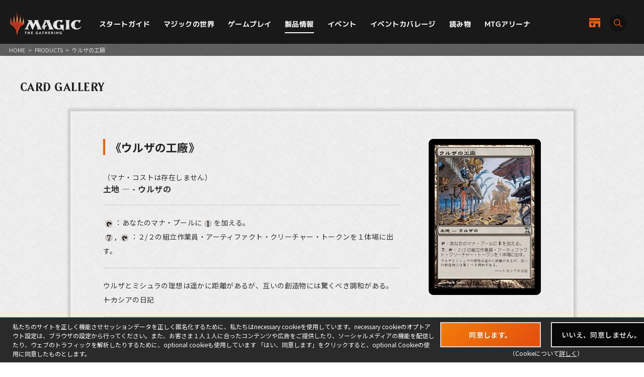

--- FILE ---
content_type: text/html; charset=UTF-8
request_url: https://mtg-jp.com/products/card/116384/
body_size: 6306
content:
<!DOCTYPE html>
<html lang="ja">
<head prefix="og: http://ogp.me/ns# fb: http://ogp.me/ns/fb#  article: http://ogp.me/ns/article#">
        <!-- Google Tag Manager -->
    <script>(function(w,d,s,l,i){w[l]=w[l]||[];w[l].push({'gtm.start':
            new Date().getTime(),event:'gtm.js'});var f=d.getElementsByTagName(s)[0],
        j=d.createElement(s),dl=l!='dataLayer'?'&l='+l:'';j.async=true;j.src=
        'https://www.googletagmanager.com/gtm.js?id='+i+dl;f.parentNode.insertBefore(j,f);
    })(window,document,'script','dataLayer','GTM-KHJXXSN');</script>
    <!-- End Google Tag Manager -->
        <meta charset="UTF-8">
    <title>マジック：ザ・ギャザリング 日本公式ウェブサイト</title>
    <meta name="description" content="世界中で５千万人を超えるプレイヤーとファンを持つ世界最高の戦略トレーディングカードゲーム、マジック：ザ・ギャザリングの日本公式ウェブサイト。">
    <meta name="keywords" content="マジック：ザ・ギャザリング, マジック, ウィザーズ, 公式, Magic: The Gathering">

    <meta http-equiv="X-UA-Compatible" content="IE=edge">
    <meta name="format-detection" content="telephone=no">
    <meta name="viewport" content="width=device-width, initial-scale=1.0">

        <meta name="twitter:card" content="summary_large_image">
    <meta name="twitter:site" content="@mtgjp">
    <meta property="fb:admins" content="443027549048253">
    <meta property="og:locale" content="ja_JP">
    <meta property="og:site_name" content="マジック：ザ・ギャザリング 日本公式ウェブサイト">
            <meta property="og:type" content="article">
        <meta property="og:url" content="https://mtg-jp.com/products/card/116384/">
    <meta property="og:title" content="マジック：ザ・ギャザリング 日本公式ウェブサイト">
    <meta property="og:description" content="世界中で５千万人を超えるプレイヤーとファンを持つ世界最高の戦略トレーディングカードゲーム、マジック：ザ・ギャザリングの日本公式ウェブサイト。">
        <meta property="og:image" content="https://mtg-jp.com/assets/images/common/og-image-20251226.png">
    
    <link rel="icon" href="/favicon.ico" type="image/vnd.microsoft.icon">
    <link rel="shortcut icon" href="/favicon.ico" type="image/vnd.microsoft.icon">
    <link rel="apple-touch-icon" sizes="152x152" href="/apple-touch-icon.png">

    <link href="https://fonts.googleapis.com/css?family=Crimson+Text:400,600|Jockey+One" rel="stylesheet">

    <link rel="stylesheet" href="/assets/css/font-awesome.min.css" type="text/css">
    <link rel="stylesheet" href="/assets/css/common.css?r=1742353177" type="text/css">
    <link rel="stylesheet" href="/assets/css/top.css?r=1660873023" type="text/css">
    <link rel="stylesheet" href="/assets/css/subpage.css?r=1742288459" type="text/css">
        <link rel="stylesheet" href="/assets/css/jquery-ui.css">
    <link rel="stylesheet" href="/assets/css/swiper.min.css">
    
    <!--NEW FORMAT-->
    <script type="text/javascript" src="/v2/assets/common/js/jquery3.6.0.min.js"></script>
    <script>
        $(function() {
            // 本文のマナ置換.
            $("body")[0].innerHTML =$("body")[0].innerHTML
                .replace(/\{G\/W\/P\}/g, '<img src="/img_sys/cardImages/common/gwp.png"  alt="{G/W/P}" style="vertical-align:middle; width:1em; height:1em;margin:0;">')
                .replace(/\{G\/U\/P\}/g, '<img src="/img_sys/cardImages/common/gup.png"  alt="{G/U/P}" style="vertical-align:middle; width:1em; height:1em;margin:0;">')
                .replace(/\{R\/W\/P\}/g, '<img src="/img_sys/cardImages/common/manasymbol_P_RW.png"  alt="{R/W/P}" style="vertical-align:middle; width:1em; height:1em;margin:0;">')
                .replace(/\{R\/G\/P\}/g, '<img src="/img_sys/cardImages/common/manasymbol_P_RG.png"  alt="{R/G/P}" style="vertical-align:middle; width:1em; height:1em;margin:0;">')
                .replace(/\{Ticket\}/g, '<img src="/img_sys/cardImages/common/ticket.png"  alt="{Ticket}" style="vertical-align:middle; width:1em; height:1em;margin:0;">')
                .replace(/\{TK\}/g, '<img src="/img_sys/cardImages/common/ticket.png"  alt="{TK}" style="vertical-align:middle; width:1em; height:1em;margin:0;">')
                .replace(/\{o?([WUBRGXYZCE]|\d+)\}/g, '<img src="/img_sys/cardImages/common/$1.png" alt="{$1}" style="vertical-align:middle; width:1em; height:1em;margin:0;">')
                .replace(/(\{([WUBRG2]).([WUBRGP])\})/g, '<img src="/img_sys/cardImages/common/$2$3.png" alt="$1" style="vertical-align:middle; width:1em; height:1em;margin:0;">')
                .replace(/\{(S|Snow|oS|Si)\}/g, '<img src="/img_sys/cardImages/common/Snow.png" alt="{S}" style="vertical-align:middle; width:1em; height:1em;margin:0;">')
                .replace(/\{(Tap|T)\}/g, '<img src="/img_sys/cardImages/common/Tap.png"  alt="{T}" style="vertical-align:middle; width:1em; height:1em;margin:0;">')
                .replace(/\{(Untap|Q)\}/g, '<img src="/img_sys/cardImages/common/Untap.png"  alt="{Q}" style="vertical-align:middle; width:1em; height:1em;margin:0;">')
                .replace(/\{PW\}/g, '<img src="/img_sys/cardImages/common/PW.png"  alt="{PW}" style="vertical-align:middle; width:1em; height:1em;margin:0;">')
                .replace(/\{CHAOS\}/g, '<img src="/img_sys/cardImages/common/Chaos.png"  alt="{CHAOS}" style="vertical-align:middle; width:1em; height:1em;margin:0;">');

        })
    </script>
    <script type="text/javascript" src="/v2/assets/common/js/ua.js"></script>
    <link href="/v2/assets/common/css/set.css" rel="stylesheet" type="text/css">
    <!-- fonts -->
    <link rel="preconnect" href="https://fonts.googleapis.com">
    <link rel="preconnect" href="https://fonts.gstatic.com" crossorigin>
    <link href="https://fonts.googleapis.com/css2?family=Noto+Sans+JP:wght@300;400;700&display=swap" rel="stylesheet">
    <link href="https://fonts.googleapis.com/css2?family=Cormorant+Garamond:wght@700&display=swap" rel="stylesheet">
    <link href="https://fonts.googleapis.com/css2?family=M+PLUS+1p:wght@400;500;700&display=swap" rel="stylesheet">
    <!-- inview -->
    <link rel="stylesheet" href="/v2/assets/common/js/animate.3.5.1.min.css" />
    <!-- remodal -->
    <link rel="stylesheet" href="/v2/assets/common/js/remodal/remodal.css">
    <link rel="stylesheet" href="/v2/assets/common/js/remodal/remodal-default-theme.css">
<!-- Google Analytics -->
<script type="text/javascript">
    (function(i,s,o,g,r,a,m){i['GoogleAnalyticsObject']=r;i[r]=i[r]||function(){
        (i[r].q=i[r].q||[]).push(arguments)},i[r].l=1*new Date();a=s.createElement(o),
        m=s.getElementsByTagName(o)[0];a.async=1;a.src=g;m.parentNode.insertBefore(a,m)
    })(window,document,'script','//www.google-analytics.com/analytics.js','ga');

    ga('create', 'UA-11869823-1', 'auto');
    ga('send', 'pageview');

</script>
<!-- End Google Analytics -->
</head><body>
<body>
<div id="fb-root"></div>
<script>(function(d, s, id) {
	var js, fjs = d.getElementsByTagName(s)[0];
	if (d.getElementById(id)) return;
	js = d.createElement(s); js.id = id;
	js.src = 'https://connect.facebook.net/ja_JP/sdk.js#xfbml=1&version=v2.11';
	fjs.parentNode.insertBefore(js, fjs);
}(document, 'script', 'facebook-jssdk'));</script>
<style>
	span.block {
		display: block;
	}
</style>
<div id="wrap">

	<!-- Google Tag Manager (noscript) -->
<noscript><iframe src="https://www.googletagmanager.com/ns.html?id=GTM-KHJXXSN"
                  height="0" width="0" style="display:none;visibility:hidden"></iframe></noscript>
<!-- End Google Tag Manager (noscript) -->
<header id="header" class="">
    <div class="flex_bet a_i_center">
        <div>
            <div class="flex_row a_i_center">
                <p id="site_id"><a href="/"><img src="/v2/assets/common/image/site_id.png" alt="Magic:The Gathering｜マジック：ザ・ギャザリング"></a></p>
                <nav id="gnavi">
                    <ul>
                        <li class="pulldown_bt"><a href="/startguide" >スタートガイド</a>
                            <ul>
                                <li><a href="/startguide/">トップ</a></li>
                                <li><a href="/startguide/knowledge">基礎知識</a></li>
                                <li><a href="/startguide/glossary/">基本用語集</a></li>
                                <li><a href="/howtoplay">遊び方</a></li>
                            </ul>
                        </li>
                        <li class="pulldown_bt"><a href="/world" >マジックの世界</a>
                            <ul>
                                <li><a href="/world/">トップ</a></li>
                                <li><a href="/world/planeswalkers">プレインズウォーカー</a></li>
                                <li><a href="/world/planes">次元</a></li>
                                <li><a href="/world/story">マジックストーリー</a></li>
                            </ul>
                        </li>
                        <li class="pulldown_bt"><a href="/gameplay" >ゲームプレイ</a>
                            <ul>
                                <li><a href="/gameplay/">トップ</a></li>
                                <li><a href="/gameplay/format">フォーマット</a></li>
                                <li><a href="/gameplay/build_a_deck">デッキ構築</a></li>
                                <li><a href="/gameplay/rules">ルール文書</a></li>
                            </ul>
                        </li>
                        <li class="pulldown_bt"><a href="/products" class="current">製品情報</a>
                            <ul>
                                <li><a href="/products/">トップ</a></li>
                                <li><a href="/products/card-gallery/">カードギャラリー</a></li>
                            </ul>
                        </li>
                        <li class="pulldown_bt"><a href="/events" >イベント</a>
                            <ul>
                                <li><a href="/events/">トップ</a></li>
                                <li><a href="/events/type/">イベント種別</a></li>
                                <li><a href="/events/search/">店舗イベント検索</a></li>
                                <li><a href="/events/proplay/">プロプレイ</a></li>
                                <li><a href="/events/hall_of_fame">殿堂プレイヤー</a></li>
                                <li><a href="/events/premier/">プレミアイベント日程</a></li>
                            </ul>
                        </li>
                        <li><a href="/coverage" >イベントカバレージ</a></li>
                        <li><a href="/reading" >読み物</a></li>
                        <li><a href="/mtgarena" >MTGアリーナ</a></li>
                    </ul>
                </nav>
            </div>
        </div>
        <div id="header_r">
            <div class="flex_right a_i_center">
                <p id="header_shop_bt"><a href="/retail_shop/" class="flex_row a_i_center"><img src="/v2/assets/common/image/icon_shop.svg" alt=""><span>店舗一覧</span></a></p>
                <p id="header_search_bt"><a data-remodal-target="search_modal" class="flex_row a_i_center"><i><img src="/v2/assets/common/image/icon_search.svg" alt="サイト内検索"></i><span>SEARCH</span></a></p>
            </div>
        </div>

    </div>

    <!-- menu bt -->
    <div id="header_sp">
        <div id="menu_bt">
            <div id="menu_bt_inner">
                <div class="menu-trigger"> <span></span> <span></span> <span></span> </div>
            </div>
        </div>
    </div>
    <div id="sp_gnavi">
        <div id="sp_gnavi_inner">
            <div>
                <div class="ham_inner">
                    <p id="ham_logo"><a href="/"><img src="/v2/assets/common/image/site_id.png" alt="Magic:The Gathering｜マジック：ザ・ギャザリング"></a></p>
                    <ul id="ham_main_nav">
                        <li class=" sp_nav1 pulldown_bt_sp"><a href="/startguide" class="fade"><span>スタートガイド</span></a>
                            <ul>
                                <li><a href="/startguide/">トップ</a></li>
                                <li><a href="/startguide/knowledge">基礎知識</a></li>
                                <li><a href="/startguide/glossary/">基本用語集</a></li>
                                <li><a href="/howtoplay">遊び方</a></li>
                            </ul>
                            <span><span></span></span> </li>
                        <li class=" sp_nav2 pulldown_bt_sp"><a href="/world" class="fade"><span>マジックの世界</span></a>
                            <ul>
                                <li><a href="/world/">トップ</a></li>
                                <li><a href="/world/planeswalkers">プレインズウォーカー</a></li>
                                <li><a href="/world/planes">次元</a></li>
                                <li><a href="/world/story">マジックストーリー</a></li>
                            </ul>
                            <span><span></span></span> </li>
                        <li class=" sp_nav3 pulldown_bt_sp"><a href="/gameplay" class="fade"><span>ゲームプレイ</span></a>
                            <ul>
                                <li><a href="/gameplay/">トップ</a></li>
                                <li><a href="/gameplay/format">フォーマット</a></li>
                                <li><a href="/gameplay/build_a_deck">デッキ構築</a></li>
                                <li><a href="/gameplay/rules">ルール文書</a></li>
                            </ul>
                            <span><span></span></span> </li>
                        <li class=" sp_nav4 pulldown_bt_sp"><a href="/products" class="fade"><span>製品情報</span></a>
                            <ul>
                                <li><a href="/products/">トップ</a></li>
                                <li><a href="/products/card-gallery/">カードギャラリー</a></li>
                            </ul>
                            <span><span></span></span> </li>
                        <li class=" sp_nav5 pulldown_bt_sp"><a href="/events" class="fade"><span>イベント</span></a>
                            <ul>
                                <li><a href="/events/">トップ</a></li>
                                <li><a href="/events/type/">イベント種別</a></li>
                                <li><a href="/events/search/">店舗イベント検索</a></li>
                                <li><a href="/events/proplay/">プロプレイ</a></li>
                                <li><a href="/events/hall_of_fame">殿堂プレイヤー</a></li>
                                <li><a href="/events/premier/">プレミアイベント日程</a></li>
                            </ul>
                            <span><span></span></span> </li>
                        <li class=" sp_nav6"><a href="/coverage" class="fade"><span>イベントカバレージ</span></a></li>
                        <li class=" sp_nav7"><a href="/reading" class="fade"><span>読み物</span></a></li>
                        <li class=" sp_nav8"><a href="/mtgarena" class="fade"><span>MTGアリーナ</span></a></li>
                    </ul>
                    <ul class="ham_sns_icon flex_center">
                        <li><a href="https://twitter.com/mtgjp" target="_blank"><img src="/v2/assets/common/image/icon_x.png" alt="X"></a></li>
                        <li><a href="https://www.facebook.com/MagicTheGathering.jp/" target="_blank"><img src="/v2/assets/common/image/icon_fb.png" alt="Facebook"></a></li>
                        <li><a href="https://www.youtube.com/user/wizardsmtgjp" target="_blank"><img src="/v2/assets/common/image/icon_yt.png" alt="YouTube"></a></li>
                        <li><a href="https://www.twitch.tv/mtgjp" target="_blank"><img src="/v2/assets/common/image/icon_tc.png" alt="Twitch"></a></li>
                    </ul>
                    <ul class="ham_sales_icon flex_center a_i_center">
                        <li><a href="https://books.rakuten.co.jp/event/game/mtg/?scid=we_mtg_hp" target="_blank" id="gtm_rakuten_bt" onclick="ga('send', 'event', 'XXX','click', 'gtm_rakuten_bt' );"><img src="/v2/assets/common/image/logo_rakuten.png" alt="楽天ブックス"></a></li>
                        <li><a href="https://www.amazon.co.jp/stores/page/983E0F32-652B-4803-8C77-857A1B7DEC36" target="_blank" id="gtm_amazon_bt" onclick="ga('send', 'event', 'XXX','click', 'gtm_amazon_bt' );"><img src="/v2/assets/common/image/logo_amazon.png" alt="AMAZON"></a></li>
                    </ul>
                </div>
            </div>
        </div>
        <div id="gnavi_wrap_bg"></div>
    </div>
    <div id="overrayBg"></div>
    <div class="cardModalBox" id="cardModalBox" style="display: none;">
        <div class="content">
            <div class="img">
                <img src="/assets/images/common/card_placeholder.jpg" />
            </div>
            <div class="side">
                <p class="txt"><span class="cardName"></span><br>
                    <span class="manaCostImages"></span><br>
                <p class="sub"><span class="cardType"></span><br><span class="powerAndToughness"></span></p>
                </p>
                <p class="btn"><button>詳細を見る</button></p>
            </div>
            <br clear="both">
        </div>
        <p class="close">
            <span></span>
            <span></span>
        </p>
    </div>
</header>
	<main>
		<article>
			<div id="contents" class="products-card-list products-page">
				<div class="pankuzu">
					<ul>
						<li><a href="/">HOME</a></li>
						<li>&gt;</li>
						<li><a href="/products/">PRODUCTS</a></li>
												<li>&gt;</li>
						<li>ウルザの工廠</li>
											</ul>
				</div>

				<header class="detail-title">
					<p class="directory-title">CARD GALLERY</p>
														</header>

				<section class="sec-card-detail">
					<div class="inner">
						<div class="card-detail">
							<figure class="card-img"><img src="https://mtg-jp.com//img_sys/cardImages/TSP/133734/cardimage.png" width="223" height="311" alt=""></figure>
							<div class="card-info">
								<h2>《ウルザの工廠》</h2>
																								<p>（マナ・コストは存在しません）</p>
																
								<p class="type">土地 ― - ウルザの</p>
								<p class="power-toughness"></p>

								<p class="text"><img src="/img_sys/cardImages/common/tap.png" alt="Tap" align="absbottom">：あなたのマナ・プールに<img src="/img_sys/cardImages/common/1.png" alt="1" align="absbottom">を加える。<br>

<img src="/img_sys/cardImages/common/7.png" alt="7" align="absbottom">, <img src="/img_sys/cardImages/common/tap.png" alt="Tap" align="absbottom">：２/２の組立作業員・アーティファクト・クリーチャー・トークンを１体場に出す。</p>
																<p class="text">ウルザとミシュラの理想は遥かに距離があるが、互いの創造物には驚くべき調和がある。 <br />
――トカシアの日記</p>
																<p class="text"><img src="/img_sys/cardImages/common/tap.png" alt="Tap" align="absbottom">: Add <img src="/img_sys/cardImages/common/1.png" alt="1" align="absbottom"> to your mana pool.<br>

<img src="/img_sys/cardImages/common/7.png" alt="7" align="absbottom">, <img src="/img_sys/cardImages/common/tap.png" alt="Tap" align="absbottom">: Put a 2/2 Assembly-Worker artifact creature token into play.</p>																<p class="num">[TSP]:U [C13]:U </p>
								
							</div>
						</div>
												<p class="notice">カードテキストは印刷カードのテキストをもとにしています。</p>
											</div>
				</section>

			</div>
		</article>
	</main>

	<div id="cookie-notice-box">
    <div class="cookie-notice-inner">
        <div class="cookie-left">
            私たちのサイトを正しく機能させセッションデータを正しく匿名化するために、私たちはnecessary cookieを使用しています。necessary cookieのオプトアウト設定は、ブラウザの設定から行ってください。また、お客さま１人１人に合ったコンテンツや広告をご提供したり、ソーシャルメディアの機能を配信したり、ウェブのトラフィックを解析したりするために、optional cookieも使用しています 「はい、同意します」をクリックすると、optional Cookieの使用に同意したものとします。
        </div>
        <div class="cookie-right">
            <ul>
                <li class="btnType01"><a class="hovered" id="cookie-agree-button" href="javascript:void(0)"><span>同意します。</span></a></li>
                <li class="btnType01"><a href="https://company.wizards.com/ja/legal/cookies" target="_blank"><span>いいえ、同意しません。</span></a></li>
            </ul>
            <p>（Cookieについて<a href="/cookie/" target="_blank">詳しく</a>）</p>
        </div>
    </div>
</div>
<footer>
    <div class="footer_sns_box">
        <ul class="flex_center h_alpha">
            <li><a href="https://twitter.com/mtgjp" target="_blank"><img src="/v2/assets/common/image/icon_x.png" alt="X"></a></li>
            <li><a href="https://www.facebook.com/MagicTheGathering.jp/" target="_blank"><img src="/v2/assets/common/image/icon_fb.png" alt="Facebook"></a></li>
            <li><a href="https://www.youtube.com/user/wizardsmtgjp" target="_blank"><img src="/v2/assets/common/image/icon_yt.png" alt="YouTube"></a></li>
            <li><a href="https://www.twitch.tv/mtgjp" target="_blank"><img src="/v2/assets/common/image/icon_tc.png" alt="Twitch"></a></li>
        </ul>
    </div>
    <div class="footer_sales_link_box">
        <ul class="flex_center a_i_center h_alpha">
            <li><a href="https://books.rakuten.co.jp/event/game/mtg/?scid=we_mtg_hp" target="_blank" id="gtm_rakuten_bt" onclick="ga('send', 'event', 'XXX','click', 'gtm_rakuten_bt' );"><img src="/v2/assets/common/image/logo_rakuten.png" alt="楽天ブックス"></a></li>
            <li><a href="https://www.amazon.co.jp/stores/page/983E0F32-652B-4803-8C77-857A1B7DEC36" target="_blank" id="gtm_amazon_bt" onclick="ga('send', 'event', 'XXX','click', 'gtm_amazon_bt' );"><img src="/v2/assets/common/image/logo_amazon.png" alt="AMAZON"></a></li>
        </ul>
    </div>
    <div class="footer_link_box">
        <ul class="flex_center">
            <li><a href="https://company.wizards.com/ja/legal/terms" target="_blank">利用規約</a></li>
            <li><a href="https://company.wizards.com/ja/legal/code-conduct" target="_blank">行動規範</a></li>
            <li><a href="https://company.wizards.com/ja/legal/wizards-coasts-privacy-policy" target="_blank">プライバシーポリシー</a></li>
            <li><a href="https://support.wizards.com/hc/en-us" target="_blank">カスタマーサポート</a></li>
            <li><a href="https://company.wizards.com/ja/legal/fancontentpolicy" target="_blank">ファンコンテンツ・ポリシー</a></li>
            <li><a href="https://company.wizards.com/ja/legal/wizards-coasts-privacy-policy#donotsell" target="_blank">個人情報の販売や共有を許可しない</a></li>
            <li><a href="/cookie">COOKIE</a></li>
            <li><a href="https://www.pr-today.net/a00382/" target="_blank">プレスリリース</a></li>
            <li><a href="/company">会社情報 </a></li>
            <li><a href="/customer/">お問い合わせ </a></li>
        </ul>
    </div>
    <div class="footer_logo_box">
        <ul class="flex_center a_i_center h_bright">
            <li><a href="/"><img src="/v2/assets/common/image/site_id.png" alt="Magic:The Gathering｜マジック：ザ・ギャザリング"></a></li>
            <li><a href="https://company.wizards.com/ja" target="_blank"><img src="/v2/assets/common/image/logo_wizards.png" alt="Wizards of the Coast LLC｜ウィザーズ・オブ・ザ・コースト"></a></li>
        </ul>
    </div>
    <small id="copyright">(C) 1993-2026 Wizards of the Coast LLC, <br>
        a subsidiary of Hasbro, Inc. All Rights Reserved.</small> </footer>
<!-- search -->
<div class="remodal search_modal" data-remodal-id="search_modal">
    <button data-remodal-action="close" class="remodal-close"></button>
    <div>
        <p>サイト内検索</p>
        <form action="/search/" method="GET">
        <input type="text" name="q" placeholder="フリーワード">
        <button class="modal_search_bt"><img src="/v2/assets/common/image/icon_search.svg" alt="検索" width="17">SEARCH</button>
        </form>
    </div>
</div>
<script type="text/javascript" src="/v2/assets/common/js/jquery_scrolltop.js"></script>
<script type="text/javascript" src="/v2/assets/common/js/jquery.easing.min.js"></script>
<script type="text/javascript" src="/v2/assets/common/js/format.js"></script>
<script type="text/javascript" src="/v2/assets/common/js/menu.js"></script>
<script src="/v2/assets/common/js/common.js?r=20250529"></script>
<!-- inview -->
<script src="/v2/assets/common/js/jquery.inview.1.1.2.min.js"></script>
<!-- remodal -->
<script src="/v2/assets/common/js/remodal/remodal.js"></script></div>



<script src="/assets/js/jquery-ui.js"></script>
<script src="/assets/js/jquery.easing.1.3.js" type="text/javascript"></script>
<script src="/assets/js/common.js?r=0917" type="text/javascript"></script>
<script src="/assets/js/jquery.bxslider.js?r=202410" type="text/javascript"></script>
<script src="/assets/js/jquery.nicescroll.min.js" type="text/javascript"></script>
<script>
	//カード回転
	$(function() {
		$(".card-list li .btn-roll").click(function(){
			$(this).prev("a").children().children(".card").toggleClass("flipped");
			$(this).toggleClass("select");
		});
	});
</script>

</body>
</html>